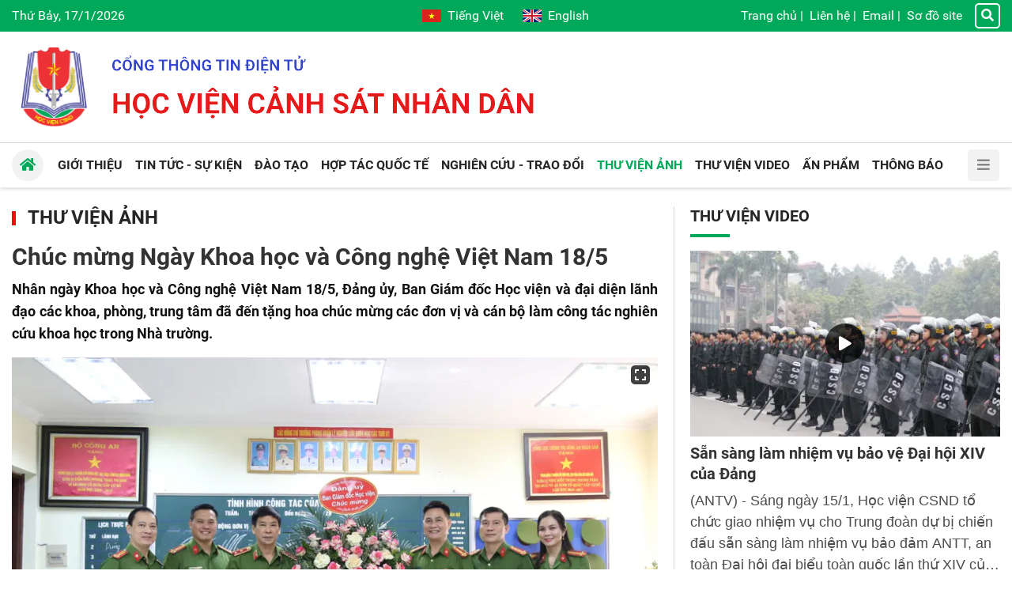

--- FILE ---
content_type: text/html; charset=utf-8
request_url: https://hvcsnd.edu.vn/photo/chuc-mung-ngay-khoa-hoc-va-cong-nghe-viet-nam-185-408
body_size: 20443
content:


<!DOCTYPE html>
<html lang="vi">
<head><title>
	Chúc mừng Ngày Khoa học và Công nghệ Việt Nam 18/5 | Học viện Cảnh sát nhân dân
</title><meta http-equiv="refresh" content="900" /><meta name="viewport" content="initial-scale=1, minimum-scale=1, width=device-width" /><link rel="apple-touch-icon" sizes="57x57" href="/apple-icon-57x57.png" /><link rel="apple-touch-icon" sizes="60x60" href="/apple-icon-60x60.png" /><link rel="apple-touch-icon" sizes="72x72" href="/apple-icon-72x72.png" /><link rel="apple-touch-icon" sizes="76x76" href="/apple-icon-76x76.png" /><link rel="apple-touch-icon" sizes="114x114" href="/apple-icon-114x114.png" /><link rel="apple-touch-icon" sizes="120x120" href="/apple-icon-120x120.png" /><link rel="apple-touch-icon" sizes="144x144" href="/apple-icon-144x144.png" /><link rel="apple-touch-icon" sizes="152x152" href="/apple-icon-152x152.png" /><link rel="apple-touch-icon" sizes="180x180" href="/apple-icon-180x180.png" /><link rel="icon" type="image/png" sizes="192x192" href="/android-icon-192x192.png" /><link rel="icon" type="image/png" sizes="32x32" href="/favicon-32x32.png" /><link rel="icon" type="image/png" sizes="96x96" href="/favicon-96x96.png" /><link rel="icon" type="image/png" sizes="16x16" href="/favicon-16x16.png" /><link rel="manifest" href="/manifest.json" /><meta name="msapplication-TileColor" content="#ffffff" /><meta name="msapplication-TileImage" content="/ms-icon-144x144.png" /><meta name="theme-color" content="#ffffff" />
    <script src="/assets/jquery/dist/jquery.min.js"></script>
<meta name="author" content="Copyright(c) 2024 Acomm(http://www.acomm.vn)" />
<meta name="owner" content="Học viện Cảnh sát nhân dân" />
<link href="/assets/bootstrap/dist/css/bootstrap.min.css" rel="stylesheet" type="text/css" />
<link href="/assets/fontawesome/dist/css/all.min.css" rel="stylesheet" type="text/css" rel="preload" />
<link href="/assets/google/dist/css/roboto.min.css" rel="stylesheet" type="text/css" rel="preload" />
<link href="/skins/default/css/all.min.css?v=2024.2.3" rel="stylesheet" type="text/css" />
<script src="/assets/bootstrap/dist/js/bootstrap.bundle.min.js" type="text/javascript"></script>
<script src="/assets/app/datepicker.min.js" type="text/javascript"></script>
<meta property="fb:app_id" content="1595029180546723" />
<meta property="og:type" content="article" />
<meta property="og:title" content="Chúc mừng Ngày Khoa học và Công nghệ Việt Nam 18/5" />
<meta property="og:description" itemprop="keywords" content="Nhân ngày Khoa học và Công nghệ Việt Nam 18/5, Đảng ủy, Ban Giám đốc Học viện và đại diện lãnh đạo các khoa, phòng, trung tâm đã đến tặng hoa chúc mừng các đơn vị và cán bộ làm công tác nghiên cứu khoa học trong Nhà trường." />
<meta property="og:url" itemprop="url" content="https://hvcsnd.edu.vn/photo/chuc-mung-ngay-khoa-hoc-va-cong-nghe-viet-nam-18-5-408" />
<link rel="canonical" href="https://hvcsnd.edu.vn/photo/chuc-mung-ngay-khoa-hoc-va-cong-nghe-viet-nam-18-5-408" />
<meta property="og:image" itemprop="thumbnailUrl" content="https://cdn.hvcsnd.edu.vn/uploads/2022/5/5/18/img_5836.jpg?w=1200&amp;h=630&amp;q=75&amp;f=6&amp;s=vrhjm6-xhx0" />
<meta property="og:image:width" content="1200" />
<meta property="og:image:height" content="630" />
<!-- Twitter Card -->
<meta name="twitter:card" content="summary" />
<meta name="twitter:site" content="@HVCSND" />
<meta property="twitter:title" content="Chúc mừng Ngày Khoa học và Công nghệ Việt Nam 18/5" />
<meta property="twitter:description" content="Nhân ngày Khoa học và Công nghệ Việt Nam 18/5, Đảng ủy, Ban Giám đốc Học viện và đại diện lãnh đạo các khoa, phòng, trung tâm đã đến tặng hoa chúc mừng các đơn vị và cán bộ làm công tác nghiên cứu khoa học trong Nhà trường." />
<meta property="twitter:image" content="https://cdn.hvcsnd.edu.vn/uploads/2022/5/5/18/img_5836.jpg?w=1200&amp;h=630&amp;q=75&amp;f=6&amp;s=vrhjm6-xhx0" />
<!-- End Twitter Card -->

<meta name="description" content="Nhân ngày Khoa học và Công nghệ Việt Nam 18/5, Đảng ủy, Ban Giám đốc Học viện và đại diện lãnh đạo các khoa, phòng, trung tâm đã đến tặng hoa chúc mừng các đơn vị và cán bộ làm công tác nghiên cứu khoa học trong Nhà trường." /><meta name="keywords" content="Nhân ngày Khoa học và Công nghệ Việt Nam 18/5, Đảng ủy, Ban Giám đốc Học viện và đại diện lãnh đạo các khoa, phòng, trung tâm đã đến tặng hoa chúc mừng các đơn vị và cán bộ làm công tác nghiên cứu khoa học trong Nhà trường." /></head>
<body>
    <form method="post" action="./chuc-mung-ngay-khoa-hoc-va-cong-nghe-viet-nam-185-408" onsubmit="javascript:return WebForm_OnSubmit();" id="aspnetForm">
<div class="aspNetHidden">
<input type="hidden" name="__RequestVerificationToken" id="__RequestVerificationToken" value="4wNf4v+7Mj0Gl8O+m//rEDEoox1D3au3IXj81hWIkt+ql/ZeTmBb7miQu6RR2lXbe/mOd3WwpVsSCK8saFuDCdAtqokS74hIKtzZYAwz6LDvQgoFTXly2qQdcAX3ijuAyCuuTtS9EpAoQ2LGAP0MEw==" />
<input type="hidden" name="__EVENTTARGET" id="__EVENTTARGET" value="" />
<input type="hidden" name="__EVENTARGUMENT" id="__EVENTARGUMENT" value="" />
<input type="hidden" name="__VIEWSTATE" id="__VIEWSTATE" value="PhRhI3vcQazCN7NtD90w8EKR7P+qgfrpw/T2V1D5UEqlZvzJ5j1wOYy2offFwR3Wws3aCDvp8XkGeIz7LTdnggGScSCeuVWVfTspQWkT1vo=" />
</div>

<script type="text/javascript">
//<![CDATA[
var theForm = document.forms['aspnetForm'];
if (!theForm) {
    theForm = document.aspnetForm;
}
function __doPostBack(eventTarget, eventArgument) {
    if (!theForm.onsubmit || (theForm.onsubmit() != false)) {
        theForm.__EVENTTARGET.value = eventTarget;
        theForm.__EVENTARGUMENT.value = eventArgument;
        theForm.submit();
    }
}
//]]>
</script>


<script src="/WebResource.axd?d=pynGkmcFUV13He1Qd6_TZM9SNYT6Qg9gq1yQWvJuDDHJQd0QidI7oDBK53vK4iph49D8dW-Uc7S-m-4sXjcafQ2&amp;t=638286317964787378" type="text/javascript"></script>


<script src="/ScriptResource.axd?d=nv7asgRUU0tRmHNR2D6t1Nz60_EJpw8OHdXcX4wj6yHiRBk1JQoDipcYTr8J_liH5jLv9ZsKxxoZn8SFzzRHIIbMJC5SV4Ns4pzI0GR20rm76KQfWPxxPoMOnm-RscsYNNxZ6doyqv96zyoSPbm8Qg2&amp;t=ffffffffe8f46b29" type="text/javascript"></script>
<script src="/ScriptResource.axd?d=NJmAwtEo3Ipnlaxl6CMhvmM6A84IpqAeUlarmYD8lGmbGDE5CpzmiYuowTAn9-gJcahq3hY-l7NKn5fSZUMd6glXPARmxaa96w90iMB2BBptHVVLqsokU0M-J7tgn8u9VWHpNjv-aLuDnFUwXPxnM29solKquPdQefF8mujDC2Y1&amp;t=13798092" type="text/javascript"></script>
<script src="/ScriptResource.axd?d=dwY9oWetJoJoVpgL6Zq8OCPJgXCug-gkuYJu6-ZRexoybAImaEZqOQoUlIPQMrYX7Pvh79wbXdnMJN89FMh7uxmzuszWF6xhs8xTeL_cNx1uBNOB7LQxanF7ctpXKxCw5MSiemVmo5EA2WMIAs0FtPbcraJI3tWmSjFX3ocTM001&amp;t=13798092" type="text/javascript"></script>
        <link rel="stylesheet" href="/Assets/fancybox/jquery.fancybox.css" type="text/css" media="screen" />
        <script type="text/javascript" src="/Assets/fancybox/jquery.fancybox.pack.js"></script>
    
<script type="text/javascript">
//<![CDATA[
function WebForm_OnSubmit() {
if (typeof(ValidatorOnSubmit) == "function" && ValidatorOnSubmit() == false) return false;
return true;
}
//]]>
</script>

<div class="aspNetHidden">

	<input type="hidden" name="__VIEWSTATEGENERATOR" id="__VIEWSTATEGENERATOR" value="CA0B0334" />
	<input type="hidden" name="__EVENTVALIDATION" id="__EVENTVALIDATION" value="5wK02WscILQD9qorQT+cluWtWZWFSFX4nDKC/X5u3wkOrN79aq0p3hk4EFZAvcx7q5L50pamJ3iPKO8vmr9tD7FBs57pEs3I+tlcuz0tvwLNzzPU05YXDoOUo1V6XnL+kEW8xwB5F8Z+aWX2xaoYhpDKFGSpdrPcYPFwpbUkXWqhhzYzHtcDEFlbayk0zITss9r9zMNAzXkWnLn2pXyD4LPLl6XlQwIsFyHhmMoYCCg=" />
</div>
        <script type="text/javascript">
//<![CDATA[
Sys.WebForms.PageRequestManager._initialize('scriptManager', 'aspnetForm', [], [], [], 90, '');
//]]>
</script>

    



<section class="header">

    <div class="topbar d-none d-lg-flex">
        <div class="container">
            <div class="row d-flex align-items-center">
                <div class="col-4">
                    <span class="now">
                        Thứ Bảy, 17/1/2026</span>
                </div>

                <div class="col-4 d-flex flex-column align-items-center">
                    <div class="language">
                        <a class="vi mr-4" href="http://hvcsnd.edu.vn" aria-label="Tiếng Việt"><i></i>Tiếng Việt</a>
                        <a class="en" href="http://ppa.edu.vn" target="_blank" aria-label="English"><i></i>English</a>
                    </div>
                </div>

                <div class="col-4 d-flex align-items-center justify-content-end">
                    <div class="topbar-nav">
                        <a href="/">Trang chủ</a><span>|</span>
<a href="/contact">Liên hệ</a><span>|</span>
<a href="https://mail.hvcsnd.edu.vn" target="_blank">Email</a><span>|</span>
<a href="/sitemap">Sơ đồ site</a>
                    </div>
                    <a href="/search" class="topbar-search"><i class="fa fa-search"></i></a>
                </div>
            </div>
        </div>
    </div>

    <div class="container">
        <div class="header-inner d-flex align-items-center">
            <div class="nav-btn d-block d-lg-none"><i class="fa fa-bars"></i></div>
            <div class="header-logo">
                <a href="/"></a>
            </div>
            <div class="header-text"></div>
        </div>
    </div>
</section>

<div class="header-nav position-sticky">

    <div class="container">

        <div class="navbar">
            <ul>
<li>
<a href="/qua-trinh-hinh-thanh-va-phat-trien-12906"><span class="down">Giới thiệu</span></a>
<ul>
<li>
<a href="/qua-trinh-hinh-thanh-va-phat-trien-12906"><span>Lịch sử phát triển</span></a></li>
<li>
<a href="/su-mang-tam-nhin-6933"><span>Sứ mạng, tầm nhìn</span></a></li>
<li>
<a href="/co-cau-to-chuc-6599"><span>Cơ cấu, tổ chức</span></a></li>
<li>
<a href="/co-so-vat-chat-6366"><span>Cơ sở vật chất</span></a></li>
<li>
<a href="/chuc-nang-nhiem-vu-6365"><span>Chức năng, nhiệm vụ</span></a></li>
</ul>
</li>
<li>
<a href="/tin-tuc-su-kien"><span class="down">Tin tức - Sự kiện</span></a>
<ul>
<li>
<a href="/tin-tuc-su-kien/tieu-diem"><span>Tiêu điểm</span></a></li>
<li>
<a href="/tin-tuc-su-kien/hoat-dong-cua-nganh"><span>Hoạt động của Ngành</span></a></li>
<li>
<a href="/tin-tuc-su-kien/hoat-dong-cua-hoc-vien"><span>Hoạt động của Học viện</span></a></li>
</ul>
</li>
<li>
<a href="/vai-net-ve-cong-tac-giao-duc-dai-hoc-he-chinh-quy-tai-hoc-vien-csnd-7066"><span class="down">Đào tạo</span></a>
<ul>
<li>
<a href="/vai-net-ve-cong-tac-giao-duc-dai-hoc-he-chinh-quy-tai-hoc-vien-csnd-7066"><span>Đại học chính quy</span></a></li>
<li>
<a href="/dao-tao/dao-tao-sau-dai-hoc"><span>Đào tạo sau đại học</span></a></li>
<li>
<a href="/gioi-thieu-dao-tao-he-lien-thong-7067"><span>Đại học liên thông</span></a></li>
<li>
<a href="/dao-tao/dai-hoc-van-bang-2"><span>Đại học văn bằng 2</span></a></li>
<li>
<a href="/giao-duc-dai-hoc-he-vlvh-tai-hoc-vien-csnd-7068"><span>Đại học vừa làm vừa học</span></a></li>
<li>
<a href="/gioi-thieu-ve-trung-tam-boi-duong-chuc-danh-va-giao-vien-7070"><span>Bồi dưỡng CD&GV</span></a></li>
</ul>
</li>
<li>
<a href="/hop-tac-quoc-te"><span class="down">Hợp tác quốc tế</span></a>
<ul>
<li>
<a href="/phong-hop-tac-quoc-te-7073"><span>Giới thiệu</span></a></li>
<li>
<a href="/hop-tac-quoc-te/doi-tac"><span>Đối tác</span></a></li>
<li>
<a href="/hop-tac-quoc-te/chuong-trinh-du-an"><span>Chương trình, dự án</span></a></li>
<li>
<a href="/hop-tac-quoc-te/giang-vien-sinh-vien-nuoc-ngoai"><span>Giảng viên, sinh viên nước ngoài</span></a></li>
<li>
<a href="/hop-tac-quoc-te/tin-hoat-dong"><span>Tin hoạt động</span></a></li>
<li>
<a href="/home/hop-tac-quoc-te/hoc-bong"><span>Học bổng</span></a></li>
</ul>
</li>
<li>
<a href="/nghien-cuu-trao-doi"><span class="down">Nghiên cứu - Trao đổi</span></a>
<ul>
<li>
<a href="/nghien-cuu-trao-doi/nhin-ra-the-gioi"><span>Nhìn ra thế giới</span></a></li>
<li>
<a href="/nghien-cuu-trao-doi/giao-duc-dao-tao"><span>Giáo dục - Đào tạo</span></a></li>
<li>
<a href="/nghien-cuu-trao-doi/dai-hoc-40"><span>Đại học 4.0</span></a></li>
</ul>
</li>
<li class="active">
<a href="/photo"><span>Thư viện Ảnh</span></a>
</li>
<li>
<a href="/video"><span>Thư viện Video</span></a>
</li>
<li>
<a href="/an-pham"><span>Ấn phẩm</span></a>
</li>
<li>
<a href="/thong-bao"><span class="down">Thông báo</span></a>
<ul>
<li>
<a href="/thong-bao/thong-bao-chung"><span>Thông báo chung</span></a></li>
<li>
<a href="/thong-bao/diem-moi-cua-luan-an"><span>Điểm mới của Luận án</span></a></li>
<li>
<a href="/thong-bao/ke-hoach-bao-ve"><span>Kế hoạch bảo vệ</span></a></li>
</ul>
</li>
</ul>


            <a href="/" class="nav-home"><i class="fa fa-home"></i></a>
            <div class="nav-btn d-none d-xl-block"><i class="fa fa-bars"></i></div>
            <div class="nav-more d-block d-xl-none"></div>
        </div>

    </div>

</div>

<section class="aside">
    <div class="d-flex h-100 flex-column">
        <div class="topbar px-2">
            <div class="language w-100">
                <a class="vi" href="http://hvcsnd.edu.vn" aria-label="Tiếng Việt"><i></i>Tiếng Việt</a>
                <a class="en ml-auto" href="http://ppa.edu.vn" target="_blank" aria-label="English"><i></i>English</a>
            </div>
        </div>
        <div class="mx-2 mb-2">
            <div class="aside-header">
                <div class="aside-btn-close mr-2" title="Close">
                    <svg xmlns="http://www.w3.org/2000/svg" fill="currentColor" width="16" height="16"
                        viewBox="0 0 16 16">
                        <path
                            d="M2.146 2.854a.5.5 0 1 1 .708-.708L8 7.293l5.146-5.147a.5.5 0 0 1 .708.708L8.707 8l5.147 5.146a.5.5 0 0 1-.708.708L8 8.707l-5.146 5.147a.5.5 0 0 1-.708-.708L7.293 8 2.146 2.854Z" />
                    </svg>
                </div>
                <div class="aside-logo mr-2"><a href="/"></a></div>
                <div class="aside-text"></div>
            </div>
            <div class="input-group">
                <input id="km" type="search" class="form-control rounded-0" placeholder="Từ khóa" />
                <a id="bm" class="btn btn-primary rounded-0"><i class="fa fa-search text-white"></i></a>
            </div>
        </div>

        <div class="sidebar flex-grow-1 user-select-none px-2">
            <ul class="nav flex-column">
<li class="nav-item">
<a class="nav-link" href="/"><span class="d-inline-block flex-fill">Trang chủ</span></a>
</li>
<li class="nav-item">
<a class="nav-link" href="/qua-trinh-hinh-thanh-va-phat-trien-12906"><span class="d-inline-block flex-fill">Giới thiệu</span><span class="drop-icon ms-2"><i class="fa fa-chevron-right"></i><i class="fa fa-chevron-up"></i></span>
</a>
<ul class="nav flex-column">
<li class="nav-item">
<a class="nav-link" href="/qua-trinh-hinh-thanh-va-phat-trien-12906"><span>Lịch sử phát triển</span></a></li>
<li class="nav-item">
<a class="nav-link" href="/su-mang-tam-nhin-6933"><span>Sứ mạng, tầm nhìn</span></a></li>
<li class="nav-item">
<a class="nav-link" href="/co-cau-to-chuc-6599"><span>Cơ cấu, tổ chức</span></a></li>
<li class="nav-item">
<a class="nav-link" href="/co-so-vat-chat-6366"><span>Cơ sở vật chất</span></a></li>
<li class="nav-item">
<a class="nav-link" href="/chuc-nang-nhiem-vu-6365"><span>Chức năng, nhiệm vụ</span></a></li>
</ul>
</li>
<li class="nav-item">
<a class="nav-link" href="/tin-tuc-su-kien"><span class="d-inline-block flex-fill">Tin tức - Sự kiện</span><span class="drop-icon ms-2"><i class="fa fa-chevron-right"></i><i class="fa fa-chevron-up"></i></span>
</a>
<ul class="nav flex-column">
<li class="nav-item">
<a class="nav-link" href="/tin-tuc-su-kien/tieu-diem"><span>Tiêu điểm</span></a></li>
<li class="nav-item">
<a class="nav-link" href="/tin-tuc-su-kien/hoat-dong-cua-nganh"><span>Hoạt động của Ngành</span></a></li>
<li class="nav-item">
<a class="nav-link" href="/tin-tuc-su-kien/hoat-dong-cua-hoc-vien"><span>Hoạt động của Học viện</span></a></li>
</ul>
</li>
<li class="nav-item">
<a class="nav-link" href="/vai-net-ve-cong-tac-giao-duc-dai-hoc-he-chinh-quy-tai-hoc-vien-csnd-7066"><span class="d-inline-block flex-fill">Đào tạo</span><span class="drop-icon ms-2"><i class="fa fa-chevron-right"></i><i class="fa fa-chevron-up"></i></span>
</a>
<ul class="nav flex-column">
<li class="nav-item">
<a class="nav-link" href="/vai-net-ve-cong-tac-giao-duc-dai-hoc-he-chinh-quy-tai-hoc-vien-csnd-7066"><span>Đại học chính quy</span></a></li>
<li class="nav-item">
<a class="nav-link" href="/dao-tao/dao-tao-sau-dai-hoc"><span>Đào tạo sau đại học</span></a></li>
<li class="nav-item">
<a class="nav-link" href="/gioi-thieu-dao-tao-he-lien-thong-7067"><span>Đại học liên thông</span></a></li>
<li class="nav-item">
<a class="nav-link" href="/dao-tao/dai-hoc-van-bang-2"><span>Đại học văn bằng 2</span></a></li>
<li class="nav-item">
<a class="nav-link" href="/giao-duc-dai-hoc-he-vlvh-tai-hoc-vien-csnd-7068"><span>Đại học vừa làm vừa học</span></a></li>
<li class="nav-item">
<a class="nav-link" href="/gioi-thieu-ve-trung-tam-boi-duong-chuc-danh-va-giao-vien-7070"><span>Bồi dưỡng CD&GV</span></a></li>
</ul>
</li>
<li class="nav-item">
<a class="nav-link" href="/hop-tac-quoc-te"><span class="d-inline-block flex-fill">Hợp tác quốc tế</span><span class="drop-icon ms-2"><i class="fa fa-chevron-right"></i><i class="fa fa-chevron-up"></i></span>
</a>
<ul class="nav flex-column">
<li class="nav-item">
<a class="nav-link" href="/phong-hop-tac-quoc-te-7073"><span>Giới thiệu</span></a></li>
<li class="nav-item">
<a class="nav-link" href="/hop-tac-quoc-te/doi-tac"><span>Đối tác</span></a></li>
<li class="nav-item">
<a class="nav-link" href="/hop-tac-quoc-te/chuong-trinh-du-an"><span>Chương trình, dự án</span></a></li>
<li class="nav-item">
<a class="nav-link" href="/hop-tac-quoc-te/giang-vien-sinh-vien-nuoc-ngoai"><span>Giảng viên, sinh viên nước ngoài</span></a></li>
<li class="nav-item">
<a class="nav-link" href="/hop-tac-quoc-te/tin-hoat-dong"><span>Tin hoạt động</span></a></li>
<li class="nav-item">
<a class="nav-link" href="/home/hop-tac-quoc-te/hoc-bong"><span>Học bổng</span></a></li>
</ul>
</li>
<li class="nav-item">
<a class="nav-link" href="/nghien-cuu-trao-doi"><span class="d-inline-block flex-fill">Nghiên cứu - Trao đổi</span><span class="drop-icon ms-2"><i class="fa fa-chevron-right"></i><i class="fa fa-chevron-up"></i></span>
</a>
<ul class="nav flex-column">
<li class="nav-item">
<a class="nav-link" href="/nghien-cuu-trao-doi/nhin-ra-the-gioi"><span>Nhìn ra thế giới</span></a></li>
<li class="nav-item">
<a class="nav-link" href="/nghien-cuu-trao-doi/giao-duc-dao-tao"><span>Giáo dục - Đào tạo</span></a></li>
<li class="nav-item">
<a class="nav-link" href="/nghien-cuu-trao-doi/dai-hoc-40"><span>Đại học 4.0</span></a></li>
</ul>
</li>
<li class="nav-item">
<a class="nav-link active" href="/photo"><span class="d-inline-block flex-fill">Thư viện Ảnh</span></a>
</li>
<li class="nav-item">
<a class="nav-link" href="/video"><span class="d-inline-block flex-fill">Thư viện Video</span></a>
</li>
<li class="nav-item">
<a class="nav-link" href="/an-pham"><span class="d-inline-block flex-fill">Ấn phẩm</span></a>
</li>
<li class="nav-item">
<a class="nav-link" href="/thong-bao"><span class="d-inline-block flex-fill">Thông báo</span><span class="drop-icon ms-2"><i class="fa fa-chevron-right"></i><i class="fa fa-chevron-up"></i></span>
</a>
<ul class="nav flex-column">
<li class="nav-item">
<a class="nav-link" href="/thong-bao/thong-bao-chung"><span>Thông báo chung</span></a></li>
<li class="nav-item">
<a class="nav-link" href="/thong-bao/diem-moi-cua-luan-an"><span>Điểm mới của Luận án</span></a></li>
<li class="nav-item">
<a class="nav-link" href="/thong-bao/ke-hoach-bao-ve"><span>Kế hoạch bảo vệ</span></a></li>
</ul>
</li>
<li class="nav-item">
<a class="nav-link" href="/contact"><span class="d-inline-block flex-fill">Liên hệ</span></a>
</li>
<li class="nav-item">
<a class="nav-link" href="https://mail.hvcsnd.edu.vn" target="_blank"><span class="d-inline-block flex-fill">Email</span></a>
</li>
<li class="nav-item">
<a class="nav-link" href="/sitemap"><span class="d-inline-block flex-fill">Sơ đồ site</span></a>
</li>
</ul>

        </div>
    </div>
</section>

<script type="text/javascript">
    $.fn.textInput = function (defvalue) {

        return this.each(function () {
            var target = $(this);
            if (target.val() == '') target.val(defvalue);

            target.unbind('focus').focus(function (e) {
                if (target.val() == defvalue) target.val('');
            });
            target.unbind('blur').blur(function (e) {
                if (target.val() == '') target.val(defvalue);
            });
        });
    }
</script>

<script type="text/javascript">
    function doSearch() {
        var url = '/home/search';
        var keyword = $('#k');
        if (keyword.val() != '' && keyword.val() != 'Từ khóa') {
            window.location = url + "?k=" + keyword.val();
        }
        else {
            window.location = url;
        }
    }

    function doMobiSearch() {
        var url = '/home/search';
        var keyword = $('#km');
        if (keyword.val() != '' && keyword.val() != 'Từ khóa') {
            window.location = url + "?k=" + keyword.val();
        }
        else {
            window.location = url;
        }
    }

    $('#k').keypress(function (e) {
        if (e.keyCode == 13) {
            doSearch();

            e.preventDefault();
        }
    });

    $('#km').keypress(function (e) {
        if (e.keyCode == 13) {
            doMobiSearch();

            e.preventDefault();
        }
    });


    $('#k').textInput('Từ khóa');
    $('#km').textInput('Từ khóa');

    $('#b').click(function (e) {
        doSearch();
    });

    $('#bm').click(function (e) {
        doMobiSearch();
    });

    $(document).ready(function () {
        var aside = document.querySelector(".aside");
        var asideButtons = document.querySelectorAll(".aside-btn-close");
        var navButtons = document.querySelectorAll(".nav-btn");
        if (asideButtons) {
            asideButtons.forEach(function (btn) {
                btn.addEventListener("click", function (e) {
                    aside.classList.toggle("active");
                });
            });
        }

        if (navButtons) {
            navButtons.forEach(function (btn) {
                btn.addEventListener("click", function (e) {
                    aside.classList.toggle("active");
                });
            });
        }

        var sidebar = document.querySelector('.sidebar');
        var dropButtons = sidebar.querySelectorAll('.drop-icon');
        dropButtons.forEach(function (btn) {
            btn.addEventListener('click', function (e) {
                var navLink = btn.parentElement;
                var navItem = navLink.parentElement;
                navItem.classList.toggle('expanded');

                e.preventDefault();
                return false;
            });
        });
    });
</script>


<section class="main py-3 py-lg-4">
    <div class="container">
        <div class="row d-flex">
            <div class="col-12 col-lg-8 padding-right-lg border-right-lg">
                

<h1 class="titlebar clearfix">
    <a href="/photo">Thư viện Ảnh</a>
</h1>

<div class="story-detail">
    <h1 class="story-headline mb-2">
        <span>
            Chúc mừng Ngày Khoa học và Công nghệ Việt Nam 18/5</span>
    </h1>
    <p class="story-teaser">
        Nhân ngày Khoa học và Công nghệ Việt Nam 18/5, Đảng ủy, Ban Giám đốc Học viện và đại diện lãnh đạo các khoa, phòng, trung tâm đã đến tặng hoa chúc mừng các đơn vị và cán bộ làm công tác nghiên cứu khoa học trong Nhà trường.
    </p>

    <div id="galleryPhotoList" class="story-body">
        
                <figure class="block-image">
                    <a class="avatar" href="https://cdn.hvcsnd.edu.vn/uploads/2022/5/5/18/img_5836.jpg?q=75&amp;f=6&amp;s=b4hov4wesiy" rel="gallery408" title="Ban Giám đốc Học viện và các đơn vị chức năng chúc mừng Phòng Quản lý Nghiên cứu khoa học">
<img alt="Ban Giám đốc Học viện và các đơn vị chức năng chúc mừng Phòng Quản lý Nghiên cứu khoa học" data-src="https://cdn.hvcsnd.edu.vn/uploads/2022/5/5/18/img_5836.jpg?q=75&amp;f=6&amp;s=b4hov4wesiy" decoding="async" loading="lazy" src="https://cdn.hvcsnd.edu.vn/uploads/2022/5/5/18/img_5836.jpg?w=680&amp;q=75&amp;f=6&amp;s=1_zt_5blsy8" srcset="https://cdn.hvcsnd.edu.vn/uploads/2022/5/5/18/img_5836.jpg?w=680&amp;r=1.5&amp;q=75&amp;f=6&amp;s=vzur8tsy7bs, https://cdn.hvcsnd.edu.vn/uploads/2022/5/5/18/img_5836.jpg?w=680&amp;r=2&amp;q=75&amp;f=6&amp;s=pj6odqecuoe"/>
</a>
                    <figcaption>
                        <p class="photo-desc">
                            Ban Giám đốc Học viện và các đơn vị chức năng chúc mừng Phòng Quản lý Nghiên cứu khoa học
                        </p>
                    </figcaption>
                </figure>
            
                <div class="hline my-3"></div>
            
                <figure class="block-image">
                    <a class="avatar" href="https://cdn.hvcsnd.edu.vn/uploads/2022/5/5/18/img_5823.jpg?q=75&amp;f=6&amp;s=s4m4z7izmiq" rel="gallery408" title="Ban Giám đốc Học viện và các đơn vị chức năng chúc mừng Viện Khoa học Cảnh sát">
<img alt="Ban Giám đốc Học viện và các đơn vị chức năng chúc mừng Viện Khoa học Cảnh sát" data-src="https://cdn.hvcsnd.edu.vn/uploads/2022/5/5/18/img_5823.jpg?q=75&amp;f=6&amp;s=s4m4z7izmiq" decoding="async" loading="lazy" src="https://cdn.hvcsnd.edu.vn/uploads/2022/5/5/18/img_5823.jpg?w=680&amp;q=75&amp;f=6&amp;s=dc59rg1yufe" srcset="https://cdn.hvcsnd.edu.vn/uploads/2022/5/5/18/img_5823.jpg?w=680&amp;r=1.5&amp;q=75&amp;f=6&amp;s=snlz_05lzd0, https://cdn.hvcsnd.edu.vn/uploads/2022/5/5/18/img_5823.jpg?w=680&amp;r=2&amp;q=75&amp;f=6&amp;s=v0g5cyphe54"/>
</a>
                    <figcaption>
                        <p class="photo-desc">
                            Ban Giám đốc Học viện và các đơn vị chức năng chúc mừng Viện Khoa học Cảnh sát
                        </p>
                    </figcaption>
                </figure>
            
                <div class="hline my-3"></div>
            
                <figure class="block-image">
                    <a class="avatar" href="https://cdn.hvcsnd.edu.vn/uploads/2022/5/5/18/img_5831-800x533.jpg?q=75&amp;f=6&amp;s=t9aj5kop3fs" rel="gallery408" title="Ban Giám đốc Học viện và các đơn vị chức năng chúc mừng Viện Khoa học Cảnh sát">
<img alt="Ban Giám đốc Học viện và các đơn vị chức năng chúc mừng Viện Khoa học Cảnh sát" data-src="https://cdn.hvcsnd.edu.vn/uploads/2022/5/5/18/img_5831-800x533.jpg?q=75&amp;f=6&amp;s=t9aj5kop3fs" decoding="async" loading="lazy" src="https://cdn.hvcsnd.edu.vn/uploads/2022/5/5/18/img_5831-800x533.jpg?w=680&amp;q=75&amp;f=6&amp;s=kmlhzuoy4a0" srcset="https://cdn.hvcsnd.edu.vn/uploads/2022/5/5/18/img_5831-800x533.jpg?w=680&amp;r=1.5&amp;q=75&amp;f=6&amp;s=nwd6defnhua, https://cdn.hvcsnd.edu.vn/uploads/2022/5/5/18/img_5831-800x533.jpg?w=680&amp;r=2&amp;q=75&amp;f=6&amp;s=bdlwmjjagmo"/>
</a>
                    <figcaption>
                        <p class="photo-desc">
                            Ban Giám đốc Học viện và các đơn vị chức năng chúc mừng Viện Khoa học Cảnh sát
                        </p>
                    </figcaption>
                </figure>
            
    </div>

    <div class="story-likes d-flex flex-column align-items-center">
        <div class="fb-like" data-href="https://hvcsnd.edu.vn/photo/chuc-mung-ngay-khoa-hoc-va-cong-nghe-viet-nam-18-5-408" data-send="false" data-layout="button_count" data-show-faces="false"></div>
    </div>

</div>

<div class="hsep"></div>
<div class="hbar"></div>
<div class="hsep"></div>

<div id="PM96_pnlOther">
	

    <h1 class="titlebar">
        <span>Thư viện ảnh khác</span>
    </h1>

    <div class="row display-flex row-cols-1 row-cols-md-2">
        
                <div class="col mb-3">
                    <div class="mb-2">
                        <a class="avatar" href="/photo/chuc-mung-ngay-truyen-thong-luc-luong-tai-chinh-cong-an-nhan-dan-407" title="Chúc mừng Ngày truyền thống lực lượng Tài chính Công an nhân dân">
<img alt="Chúc mừng Ngày truyền thống lực lượng Tài chính Công an nhân dân" decoding="async" loading="lazy" src="https://cdn.hvcsnd.edu.vn/uploads/2022/4/5/15/15.04 tai_chinh (1).jpg?w=400&amp;h=240&amp;q=75&amp;f=6&amp;s=edi2bdq-qpc"/>
</a>
                    </div>
                    <h2 class="headline line-clamp-3">
                        <a href="/photo/chuc-mung-ngay-truyen-thong-luc-luong-tai-chinh-cong-an-nhan-dan-407" title="Chúc mừng Ngày truyền thống lực lượng Tài chính Công an nhân dân">Ch&#250;c mừng Ng&#224;y truyền thống lực lượng T&#224;i ch&#237;nh C&#244;ng an nh&#226;n d&#226;n</a>
                    </h2>
                </div>
            
                <div class="col mb-3">
                    <div class="mb-2">
                        <a class="avatar" href="/photo/thanh-nien-cong-an-nhan-dan-khoe-de-xay-dung-va-bao-ve-to-quoc-406" title="Thanh niên Công an nhân dân - Khỏe để xây dựng và bảo vệ Tổ quốc">
<img alt="Thanh niên Công an nhân dân - Khỏe để xây dựng và bảo vệ Tổ quốc" decoding="async" loading="lazy" src="https://cdn.hvcsnd.edu.vn/uploads/2022/3/5/25/25.03 album_hoi_thao_dtn (2).jpg?w=400&amp;h=240&amp;q=75&amp;f=6&amp;s=newjpny1loc"/>
</a>
                    </div>
                    <h2 class="headline line-clamp-3">
                        <a href="/photo/thanh-nien-cong-an-nhan-dan-khoe-de-xay-dung-va-bao-ve-to-quoc-406" title="Thanh niên Công an nhân dân - Khỏe để xây dựng và bảo vệ Tổ quốc">Thanh ni&#234;n C&#244;ng an nh&#226;n d&#226;n - Khỏe để x&#226;y dựng v&#224; bảo vệ Tổ quốc</a>
                    </h2>
                </div>
            
                <div class="col mb-3">
                    <div class="mb-2">
                        <a class="avatar" href="/photo/khai-mac-hoi-nghi-van-hoa-toan-quoc-405" title="Khai mạc Hội nghị Văn hóa toàn quốc">
<img alt="Khai mạc Hội nghị Văn hóa toàn quốc" decoding="async" loading="lazy" src="https://cdn.hvcsnd.edu.vn/uploads/2021/12/17/16/55-1637721852668.jpg?w=400&amp;h=240&amp;q=75&amp;f=6&amp;s=irzlow-grn4"/>
</a>
                    </div>
                    <h2 class="headline line-clamp-3">
                        <a href="/photo/khai-mac-hoi-nghi-van-hoa-toan-quoc-405" title="Khai mạc Hội nghị Văn hóa toàn quốc">Khai mạc Hội nghị Văn h&#243;a to&#224;n quốc</a>
                    </h2>
                </div>
            
                <div class="col mb-3">
                    <div class="mb-2">
                        <a class="avatar" href="/photo/hoc-vien-csnd-khai-giang-nam-hoc-2021-2022-va-mit-tinh-ky-niem-ngay-nha-giao-viet-nam-20-11-404" title="Học viện CSND khai giảng năm học 2021 - 2022 và mít tinh kỷ niệm ngày Nhà giáo Việt Nam 20/11">
<img alt="Học viện CSND khai giảng năm học 2021 - 2022 và mít tinh kỷ niệm ngày Nhà giáo Việt Nam 20/11" decoding="async" loading="lazy" src="https://cdn.hvcsnd.edu.vn/uploads/2021/11/17/18/181121_khaigiang_8.jpg?w=400&amp;h=240&amp;q=75&amp;f=6&amp;s=cvktdvdwgw0"/>
</a>
                    </div>
                    <h2 class="headline line-clamp-3">
                        <a href="/photo/hoc-vien-csnd-khai-giang-nam-hoc-2021-2022-va-mit-tinh-ky-niem-ngay-nha-giao-viet-nam-20-11-404" title="Học viện CSND khai giảng năm học 2021 - 2022 và mít tinh kỷ niệm ngày Nhà giáo Việt Nam 20/11">Học viện CSND khai giảng năm học 2021 - 2022 v&#224; m&#237;t tinh kỷ niệm ng&#224;y Nh&#224; gi&#225;o Việt Nam 20/11</a>
                    </h2>
                </div>
            
                <div class="col mb-3">
                    <div class="mb-2">
                        <a class="avatar" href="/photo/hoc-vien-csnd-to-chuc-nhap-hoc-cho-tan-sinh-vien-he-dao-tao-chinh-quy-khoa-d47-402" title="Học viện CSND tổ chức nhập học cho tân sinh viên hệ đào tạo chính quy Khóa D47">
<img alt="Học viện CSND tổ chức nhập học cho tân sinh viên hệ đào tạo chính quy Khóa D47" decoding="async" loading="lazy" src="https://cdn.hvcsnd.edu.vn/uploads/2021/11/5/9/5.jpg?w=400&amp;h=240&amp;q=75&amp;f=6&amp;s=sso5gzznv2m"/>
</a>
                    </div>
                    <h2 class="headline line-clamp-3">
                        <a href="/photo/hoc-vien-csnd-to-chuc-nhap-hoc-cho-tan-sinh-vien-he-dao-tao-chinh-quy-khoa-d47-402" title="Học viện CSND tổ chức nhập học cho tân sinh viên hệ đào tạo chính quy Khóa D47">Học viện CSND tổ chức nhập học cho t&#226;n sinh vi&#234;n hệ đ&#224;o tạo ch&#237;nh quy Kh&#243;a D47</a>
                    </h2>
                </div>
            
                <div class="col mb-3">
                    <div class="mb-2">
                        <a class="avatar" href="/photo/ngay-hoi-bau-cu-tai-hoc-vien-csnd-401" title="Ngày hội bầu cử tại Học viện CSND">
<img alt="Ngày hội bầu cử tại Học viện CSND" decoding="async" loading="lazy" src="https://cdn.hvcsnd.edu.vn/uploads/2021/5/5/24/img_0219.jpg?w=400&amp;h=240&amp;q=75&amp;f=6&amp;s=oeswnioqavy"/>
</a>
                    </div>
                    <h2 class="headline line-clamp-3">
                        <a href="/photo/ngay-hoi-bau-cu-tai-hoc-vien-csnd-401" title="Ngày hội bầu cử tại Học viện CSND">Ng&#224;y hội bầu cử tại Học viện CSND</a>
                    </h2>
                </div>
            
                <div class="col mb-3">
                    <div class="mb-2">
                        <a class="avatar" href="/photo/hoc-vien-csnd-chuc-mung-ngay-thay-thuoc-viet-nam-27-02-399" title="Học viện CSND chúc mừng ngày Thầy thuốc Việt Nam 27/02">
<img alt="Học viện CSND chúc mừng ngày Thầy thuốc Việt Nam 27/02" decoding="async" loading="lazy" src="https://cdn.hvcsnd.edu.vn/uploads/2021/2/9/26/img_9154.jpg?w=400&amp;h=240&amp;q=75&amp;f=6&amp;s=oipubxrscac"/>
</a>
                    </div>
                    <h2 class="headline line-clamp-3">
                        <a href="/photo/hoc-vien-csnd-chuc-mung-ngay-thay-thuoc-viet-nam-27-02-399" title="Học viện CSND chúc mừng ngày Thầy thuốc Việt Nam 27/02">Học viện CSND ch&#250;c mừng ng&#224;y Thầy thuốc Việt Nam 27/02</a>
                    </h2>
                </div>
            
                <div class="col mb-3">
                    <div class="mb-2">
                        <a class="avatar" href="/photo/nhac-hoi-uoc-mo-mau-xanh-chao-tan-sinh-vien-d46-398" title="Nhạc hội &quot;Ước mơ màu xanh&quot; chào tân sinh viên D46">
<img alt="Nhạc hội &quot;Ước mơ màu xanh&quot; chào tân sinh viên D46" decoding="async" loading="lazy" src="https://cdn.hvcsnd.edu.vn/uploads/2020/11/15/27/126869167_192518425738975_1553102014490763407_o.jpg?w=400&amp;h=240&amp;q=75&amp;f=6&amp;s=_vhzplsz-mm"/>
</a>
                    </div>
                    <h2 class="headline line-clamp-3">
                        <a href="/photo/nhac-hoi-uoc-mo-mau-xanh-chao-tan-sinh-vien-d46-398" title="Nhạc hội &quot;Ước mơ màu xanh&quot; chào tân sinh viên D46">Nhạc hội &quot;Ước mơ m&#224;u xanh&quot; ch&#224;o t&#226;n sinh vi&#234;n D46</a>
                    </h2>
                </div>
            
                <div class="col mb-3">
                    <div class="mb-2">
                        <a class="avatar" href="/photo/hoc-vien-csnd-khai-giang-nam-hoc-2020-2021-va-don-nhan-huan-chuong-bao-ve-to-quoc-hang-nhat-388" title="Học viện CSND khai giảng năm học 2020 - 2021 và đón nhận Huân chương Bảo vệ Tổ quốc hạng Nhất">
<img alt="Học viện CSND khai giảng năm học 2020 - 2021 và đón nhận Huân chương Bảo vệ Tổ quốc hạng Nhất" decoding="async" loading="lazy" src="https://cdn.hvcsnd.edu.vn/uploads/2020/11/9/20/19-11-album-khai-giang(11).jpg?w=400&amp;h=240&amp;q=75&amp;f=6&amp;s=rzelivyybgs"/>
</a>
                    </div>
                    <h2 class="headline line-clamp-3">
                        <a href="/photo/hoc-vien-csnd-khai-giang-nam-hoc-2020-2021-va-don-nhan-huan-chuong-bao-ve-to-quoc-hang-nhat-388" title="Học viện CSND khai giảng năm học 2020 - 2021 và đón nhận Huân chương Bảo vệ Tổ quốc hạng Nhất">Học viện CSND khai giảng năm học 2020 - 2021 v&#224; đ&#243;n nhận Hu&#226;n chương Bảo vệ Tổ quốc hạng Nhất</a>
                    </h2>
                </div>
            
                <div class="col mb-3">
                    <div class="mb-2">
                        <a class="avatar" href="/photo/cac-don-vi-ca-nhan-chuc-mung-hoc-vien-csnd-nhan-ngay-nha-giao-viet-nam-20-11-387" title="Các đơn vị, cá nhân chúc mừng Học viện CSND nhân ngày Nhà giáo Việt Nam 20-11">
<img alt="Các đơn vị, cá nhân chúc mừng Học viện CSND nhân ngày Nhà giáo Việt Nam 20-11" decoding="async" loading="lazy" src="https://cdn.hvcsnd.edu.vn/uploads/2020/11/5/14/img_9792.jpg?w=400&amp;h=240&amp;q=75&amp;f=6&amp;s=w7l7_jqbqhy"/>
</a>
                    </div>
                    <h2 class="headline line-clamp-3">
                        <a href="/photo/cac-don-vi-ca-nhan-chuc-mung-hoc-vien-csnd-nhan-ngay-nha-giao-viet-nam-20-11-387" title="Các đơn vị, cá nhân chúc mừng Học viện CSND nhân ngày Nhà giáo Việt Nam 20-11">C&#225;c đơn vị, c&#225; nh&#226;n ch&#250;c mừng Học viện CSND nh&#226;n ng&#224;y Nh&#224; gi&#225;o Việt Nam 20-11</a>
                    </h2>
                </div>
            
    </div>

    <div class="hsep"></div>

</div>




<script type="text/javascript">
    $(document).ready(function () {

        var images = $('img', '.story-body');

        images.each(function () {
            var img = $(this);
            img.removeAttr("class").removeAttr("style");

            var imgSrc = img.attr('data-src') || img.attr('src');

            var parent = img.parent();
            var a;
            if (parent.is('a')) a = parent.removeAttr("style");
            else a = $('a.photo-item', parent);

            if (a.length === 0) {
                a = $('<a class="photo-item" href="' + imgSrc + '" rel="storyPhoto408"/>');
                img.replaceWith(a);

                img.appendTo(a);
            }
            else {
                a.removeAttr("class").addClass("photo-item");
                if (!a.attr('href') || a.attr('href') === '') a.attr('href', imgSrc);
                a.attr('rel', 'storyPhoto408');
            }
            var i = $('i', a);
            if (i.length === 0) i = $('<i class=\"fa fa-expand\"></i>').appendTo(a);

            if (img.attr('alt') && img.attr('alt') !== '' && img.attr('alt').length > 0) {
                if (!a.attr('title') || a.attr('title') === '') a.attr('title', img.attr('alt'));
            }
        });

        $("a", "#galleryPhotoList").fancybox({
            'transitionIn': 'elastic',
            'transitionOut': 'elastic',
            'speedIn': 600,
            'speedOut': 200,
            'overlayShow': false,
            helpers: {
                title: {
                    type: 'inside'
                }
            }
        });

    });
</script>

            </div>
            <div class="col-12 col-lg-4 padding-left-lg">
                

<h1 class="zone-title">
    <a href="/video">Thư viện Video</a>
</h1>

<div class="mb-3 mb-lg-0">
    <a class="avatar avatar-play mb-2" href="/video/san-sang-lam-nhiem-vu-bao-ve-dai-hoi-xiv-cua-dang-1154" title="Sẵn sàng làm nhiệm vụ bảo vệ Đại hội XIV của Đảng">
<img alt="Sẵn sàng làm nhiệm vụ bảo vệ Đại hội XIV của Đảng" decoding="async" loading="lazy" src="https://cdn.hvcsnd.edu.vn/uploads/2026/01/16/9/15-01-ra-quan-e024-1768533243.jpg?w=400&amp;h=240&amp;q=75&amp;f=6&amp;s=3wjgpiihuq4"/><em class="s-icon">
<i class="fa fa-play"></i>
</em>
</a>
    <h2 class="headline fs-2 mb-2 line-clamp-3">
        <a href="/video/san-sang-lam-nhiem-vu-bao-ve-dai-hoi-xiv-cua-dang-1154" title="Sẵn sàng làm nhiệm vụ bảo vệ Đại hội XIV của Đảng">Sẵn s&#224;ng l&#224;m nhiệm vụ bảo vệ Đại hội XIV của Đảng</a>
    </h2>
    <p class="teaser line-clamp-4">
        (ANTV) - Sáng ngày 15/1, Học viện CSND tổ chức giao nhiệm vụ cho Trung đoàn dự bị chiến đấu sẵn sàng làm nhiệm vụ bảo đảm ANTT, an toàn Đại hội đại biểu toàn quốc lần thứ XIV của Đảng.
    </p>
</div>
<div class="hline"></div>


        <div class="clearfix mb-0 mb-lg-3">
            <div class="thumb float-left mr-3">
                <a class="avatar" href="/video/du-lieu-ca-nhan-la-loai-tai-san-dac-biet-can-duoc-bao-ve-1155" title="Dữ liệu cá nhân là loại tài sản đặc biệt cần được bảo vệ">
<img alt="Dữ liệu cá nhân là loại tài sản đặc biệt cần được bảo vệ" decoding="async" loading="lazy" src="https://cdn.hvcsnd.edu.vn/uploads/2026/01/16/9/69699db1a70ae67fa5ea2a50-1768533305.jpg?w=300&amp;h=180&amp;q=75&amp;f=6&amp;s=n-uauwdhbqu"/>
</a>
            </div>
            <h2 class="headline line-clamp-3">
                <a href="/video/du-lieu-ca-nhan-la-loai-tai-san-dac-biet-can-duoc-bao-ve-1155" title="Dữ liệu cá nhân là loại tài sản đặc biệt cần được bảo vệ">Dữ liệu c&#225; nh&#226;n l&#224; loại t&#224;i sản đặc biệt cần được bảo vệ</a>
            </h2>
        </div>

    
        <div class="hline"></div>
    

        <div class="clearfix mb-0 mb-lg-3">
            <div class="thumb float-left mr-3">
                <a class="avatar" href="/video/toan-luc-luong-cong-an-trien-khai-cap-do-cao-nhat-bao-ve-tuyet-doi-an-toan-dai-hoi-xiv-cua-dang-1153" title="Toàn lực lượng Công an triển khai cấp độ cao nhất, bảo vệ tuyệt đối an toàn Đại hội XIV của Đảng">
<img alt="Toàn lực lượng Công an triển khai cấp độ cao nhất, bảo vệ tuyệt đối an toàn Đại hội XIV của Đảng" decoding="async" loading="lazy" src="https://cdn.hvcsnd.edu.vn/uploads/2026/01/15/9/69679999a70ae67fa5ea25d6-1768450581.jpg?w=300&amp;h=180&amp;q=75&amp;f=6&amp;s=6sdpgloma7y"/>
</a>
            </div>
            <h2 class="headline line-clamp-3">
                <a href="/video/toan-luc-luong-cong-an-trien-khai-cap-do-cao-nhat-bao-ve-tuyet-doi-an-toan-dai-hoi-xiv-cua-dang-1153" title="Toàn lực lượng Công an triển khai cấp độ cao nhất, bảo vệ tuyệt đối an toàn Đại hội XIV của Đảng">To&#224;n lực lượng C&#244;ng an triển khai cấp độ cao nhất, bảo vệ tuyệt đối an to&#224;n Đại hội XIV của Đảng</a>
            </h2>
        </div>

    
        <div class="hline"></div>
    

        <div class="clearfix mb-0 mb-lg-3">
            <div class="thumb float-left mr-3">
                <a class="avatar" href="/video/xay-dung-luc-luong-cong-an-nhan-dan-cach-mang-chinh-quy-tinh-nhue-hien-dai-1152" title="Xây dựng lực lượng Công an nhân dân cách mạng, chính quy, tinh nhuệ, hiện đại">
<img alt="Xây dựng lực lượng Công an nhân dân cách mạng, chính quy, tinh nhuệ, hiện đại" decoding="async" loading="lazy" src="https://cdn.hvcsnd.edu.vn/uploads/2026/01/09/9/695fa558a70ae67fa5ea13be-1767945667.jpg?w=300&amp;h=180&amp;q=75&amp;f=6&amp;s=kzequusnr7k"/>
</a>
            </div>
            <h2 class="headline line-clamp-3">
                <a href="/video/xay-dung-luc-luong-cong-an-nhan-dan-cach-mang-chinh-quy-tinh-nhue-hien-dai-1152" title="Xây dựng lực lượng Công an nhân dân cách mạng, chính quy, tinh nhuệ, hiện đại">X&#226;y dựng lực lượng C&#244;ng an nh&#226;n d&#226;n c&#225;ch mạng, ch&#237;nh quy, tinh nhuệ, hiện đại</a>
            </h2>
        </div>

    

<div class="hsep"></div>






<h1 class="zone-title">
    <a href="/photo">Thư viện Ảnh</a>
</h1>

<div class="bg-light p-3 p-lg-4">
    <div class="row row-cols-2 g-1">
        
                <div class="col mb-3">
                    <div class="mb-2">
                        <a class="avatar" href="/photo/giang-vien-hoc-vien-hoc-vien-canh-sat-nhan-dan-hien-mau-giup-dan-va-dong-doi-444" title="Giảng viên, học viên Học viện Cảnh sát nhân dân hiến máu giúp dân và đồng đội">
<img alt="Giảng viên, học viên Học viện Cảnh sát nhân dân hiến máu giúp dân và đồng đội" decoding="async" loading="lazy" src="https://cdn.hvcsnd.edu.vn/uploads/2025/11/28/9/16-1764289636.jpg?w=300&amp;h=180&amp;q=75&amp;f=6&amp;s=urxzbtzqbci"/>
</a>
                    </div>                    
                    <h2 class="headline line-clamp-3">
                        <a href="/photo/giang-vien-hoc-vien-hoc-vien-canh-sat-nhan-dan-hien-mau-giup-dan-va-dong-doi-444" title="Giảng viên, học viên Học viện Cảnh sát nhân dân hiến máu giúp dân và đồng đội">Giảng vi&#234;n, học vi&#234;n Học viện Cảnh s&#225;t nh&#226;n d&#226;n hiến m&#225;u gi&#250;p d&#226;n v&#224; đồng đội</a>
                    </h2>                    
                </div>                
            
                <div class="col mb-3">
                    <div class="mb-2">
                        <a class="avatar" href="/photo/hoc-vien-canh-sat-nhan-dan-tiep-va-lam-viec-voi-van-phong-co-quan-hop-tac-quoc-te-nhat-ban-tai-viet-nam-443" title="Học viện Cảnh sát nhân dân tiếp và làm việc với Văn phòng Cơ quan hợp tác quốc tế Nhật Bản tại Việt Nam">
<img alt="Học viện Cảnh sát nhân dân tiếp và làm việc với Văn phòng Cơ quan hợp tác quốc tế Nhật Bản tại Việt Nam" decoding="async" loading="lazy" src="https://cdn.hvcsnd.edu.vn/uploads/2025/10/16/9/13-1760602192.jpg?w=300&amp;h=180&amp;q=75&amp;f=6&amp;s=jskhhnhtwqq"/>
</a>
                    </div>                    
                    <h2 class="headline line-clamp-3">
                        <a href="/photo/hoc-vien-canh-sat-nhan-dan-tiep-va-lam-viec-voi-van-phong-co-quan-hop-tac-quoc-te-nhat-ban-tai-viet-nam-443" title="Học viện Cảnh sát nhân dân tiếp và làm việc với Văn phòng Cơ quan hợp tác quốc tế Nhật Bản tại Việt Nam">Học viện Cảnh s&#225;t nh&#226;n d&#226;n tiếp v&#224; l&#224;m việc với Văn ph&#242;ng Cơ quan hợp t&#225;c quốc tế Nhật Bản tại Việt Nam</a>
                    </h2>                    
                </div>                
            
                <div class="col mb-3">
                    <div class="mb-2">
                        <a class="avatar" href="/photo/nhung-hoat-dong-cua-doan-dai-bieu-dang-bo-hoc-vien-canh-sat-nhan-dan-tai-dai-hoi-dai-bieu-dang-bo-cong-an-442" title="Những hoạt động của Đoàn đại biểu Đảng bộ Học viện Cảnh sát nhân dân tại Đại hội đại biểu Đảng bộ Công an Trung ương lần thứ VIII, nhiệm kỳ 2025 - 2030">
<img alt="Những hoạt động của Đoàn đại biểu Đảng bộ Học viện Cảnh sát nhân dân tại Đại hội đại biểu Đảng bộ Công an Trung ương lần thứ VIII, nhiệm kỳ 2025 - 2030" decoding="async" loading="lazy" src="https://cdn.hvcsnd.edu.vn/uploads/2025/10/06/9/15515241487669678-1-1759723879.jpg?w=300&amp;h=180&amp;q=75&amp;f=6&amp;s=jv6fexxvvc0"/>
</a>
                    </div>                    
                    <h2 class="headline line-clamp-3">
                        <a href="/photo/nhung-hoat-dong-cua-doan-dai-bieu-dang-bo-hoc-vien-canh-sat-nhan-dan-tai-dai-hoi-dai-bieu-dang-bo-cong-an-442" title="Những hoạt động của Đoàn đại biểu Đảng bộ Học viện Cảnh sát nhân dân tại Đại hội đại biểu Đảng bộ Công an Trung ương lần thứ VIII, nhiệm kỳ 2025 - 2030">Những hoạt động của Đo&#224;n đại biểu Đảng bộ Học viện Cảnh s&#225;t nh&#226;n d&#226;n tại Đại hội đại biểu Đảng bộ C&#244;ng an Trung ương lần thứ VIII, nhiệm kỳ 2025 - 2030</a>
                    </h2>                    
                </div>                
            
                <div class="col mb-3">
                    <div class="mb-2">
                        <a class="avatar" href="/photo/mot-so-hinh-anh-tai-phien-thao-luan-va-be-mac-dai-hoi-dai-bieu-dang-bo-cong-an-trung-uong-lan-thu-viii-440" title="Một số hình ảnh tại phiên thảo luận và bế mạc Đại hội đại biểu Đảng bộ Công an Trung ương lần thứ VIII, nhiệm kỳ 2025 – 2030">
<img alt="Một số hình ảnh tại phiên thảo luận và bế mạc Đại hội đại biểu Đảng bộ Công an Trung ương lần thứ VIII, nhiệm kỳ 2025 – 2030" decoding="async" loading="lazy" src="https://cdn.hvcsnd.edu.vn/uploads/2025/10/06/9/1-1759716876.jpg?w=300&amp;h=180&amp;q=75&amp;f=6&amp;s=6qy2lvojjn0"/>
</a>
                    </div>                    
                    <h2 class="headline line-clamp-3">
                        <a href="/photo/mot-so-hinh-anh-tai-phien-thao-luan-va-be-mac-dai-hoi-dai-bieu-dang-bo-cong-an-trung-uong-lan-thu-viii-440" title="Một số hình ảnh tại phiên thảo luận và bế mạc Đại hội đại biểu Đảng bộ Công an Trung ương lần thứ VIII, nhiệm kỳ 2025 – 2030">Một số h&#236;nh ảnh tại phi&#234;n thảo luận v&#224; bế mạc Đại hội đại biểu Đảng bộ C&#244;ng an Trung ương lần thứ VIII, nhiệm kỳ 2025 – 2030</a>
                    </h2>                    
                </div>                
            
    </div>
</div>

<div class="hsep"></div>




<h1 class="zone-title">
    <span>Mới nhất</span>
</h1>


        <div class="clearfix">
            <div class="float-none float-sm-left mr-0 mr-sm-3 mb-2 mb-lg-0 thumb-sm">
                <a class="avatar" href="/khai-mac-hoi-thi-giang-vien-day-gioi-linh-vuc-dai-cuong-phap-luat-nghiep-vu-co-ban-nam-hoc-2025-2026-13719" title="Khai mạc Hội thi giảng viên dạy giỏi lĩnh vực đại cương, pháp luật, nghiệp vụ cơ bản năm học 2025 - 2026">
<img alt="Khai mạc Hội thi giảng viên dạy giỏi lĩnh vực đại cương, pháp luật, nghiệp vụ cơ bản năm học 2025 - 2026" decoding="async" loading="lazy" src="https://cdn.hvcsnd.edu.vn/uploads/2026/01/16/5/mg-0343-1768551093.jpg?w=300&amp;h=180&amp;q=75&amp;f=6&amp;s=zvc08lijcos"/>
</a>
            </div>
            <h1 class="headline line-clamp-3">
                <a href="/khai-mac-hoi-thi-giang-vien-day-gioi-linh-vuc-dai-cuong-phap-luat-nghiep-vu-co-ban-nam-hoc-2025-2026-13719" title="Khai mạc Hội thi giảng viên dạy giỏi lĩnh vực đại cương, pháp luật, nghiệp vụ cơ bản năm học 2025 - 2026">Khai mạc Hội thi giảng vi&#234;n dạy giỏi lĩnh vực đại cương, ph&#225;p luật, nghiệp vụ cơ bản năm học 2025 - 2026</a>
            </h1>
        </div>
    
        <div class="hline"></div>
    
        <div class="clearfix">
            <div class="float-none float-sm-left mr-0 mr-sm-3 mb-2 mb-lg-0 thumb-sm">
                <a class="avatar" href="/hoc-vien-canh-sat-nhan-dan-to-chuc-bao-cao-chuyen-de-ve-van-dung-tu-tuong-cua-co-bo-truong-tran-quoc-hoan-13717" title="Học viện Cảnh sát nhân dân tổ chức báo cáo chuyên đề về vận dụng tư tưởng của cố Bộ trưởng Trần Quốc Hoàn trong giai đoạn hiện nay">
<img alt="Học viện Cảnh sát nhân dân tổ chức báo cáo chuyên đề về vận dụng tư tưởng của cố Bộ trưởng Trần Quốc Hoàn trong giai đoạn hiện nay" decoding="async" loading="lazy" src="https://cdn.hvcsnd.edu.vn/uploads/2026/01/15/9/15-01-bao-cao-chuyen-de1-1768468415.jpg?w=300&amp;h=180&amp;q=75&amp;f=6&amp;s=iimnh3pgh2q"/>
</a>
            </div>
            <h1 class="headline line-clamp-3">
                <a href="/hoc-vien-canh-sat-nhan-dan-to-chuc-bao-cao-chuyen-de-ve-van-dung-tu-tuong-cua-co-bo-truong-tran-quoc-hoan-13717" title="Học viện Cảnh sát nhân dân tổ chức báo cáo chuyên đề về vận dụng tư tưởng của cố Bộ trưởng Trần Quốc Hoàn trong giai đoạn hiện nay">Học viện Cảnh s&#225;t nh&#226;n d&#226;n tổ chức b&#225;o c&#225;o chuy&#234;n đề về vận dụng tư tưởng của cố Bộ trưởng Trần Quốc Ho&#224;n trong giai đoạn hiện nay</a>
            </h1>
        </div>
    
        <div class="hline"></div>
    
        <div class="clearfix">
            <div class="float-none float-sm-left mr-0 mr-sm-3 mb-2 mb-lg-0 thumb-sm">
                <a class="avatar" href="/dau-an-gan-dan-nhat-trong-ngay-hoi-hien-mau-cua-lop-cao-cap-ly-luan-chinh-tri-khoa-6-hoc-vien-canh-sat-nhan-dan-13718" title="Dấu ấn “Gần dân nhất” trong ngày hội hiến máu của Lớp Cao cấp lý luận chính trị khóa 6 - Học viện Cảnh sát nhân dân">
<img alt="Dấu ấn “Gần dân nhất” trong ngày hội hiến máu của Lớp Cao cấp lý luận chính trị khóa 6 - Học viện Cảnh sát nhân dân" decoding="async" loading="lazy" src="https://cdn.hvcsnd.edu.vn/uploads/2026/01/16/9/15-01-hien-mau1-1768532416.jpg?w=300&amp;h=180&amp;q=75&amp;f=6&amp;s=73zi6gxooom"/>
</a>
            </div>
            <h1 class="headline line-clamp-3">
                <a href="/dau-an-gan-dan-nhat-trong-ngay-hoi-hien-mau-cua-lop-cao-cap-ly-luan-chinh-tri-khoa-6-hoc-vien-canh-sat-nhan-dan-13718" title="Dấu ấn “Gần dân nhất” trong ngày hội hiến máu của Lớp Cao cấp lý luận chính trị khóa 6 - Học viện Cảnh sát nhân dân">Dấu ấn “Gần d&#226;n nhất” trong ng&#224;y hội hiến m&#225;u của Lớp Cao cấp l&#253; luận ch&#237;nh trị kh&#243;a 6 - Học viện Cảnh s&#225;t nh&#226;n d&#226;n</a>
            </h1>
        </div>
    
        <div class="hline"></div>
    
        <div class="clearfix">
            <div class="float-none float-sm-left mr-0 mr-sm-3 mb-2 mb-lg-0 thumb-sm">
                <a class="avatar" href="/thong-bao-ve-viec-moi-don-vi-tu-van-luat-13716" title="Thông báo về việc mời đơn vị tư vấn luật">
<img alt="Thông báo về việc mời đơn vị tư vấn luật" decoding="async" loading="lazy" src="https://cdn.hvcsnd.edu.vn/uploads/2026/01/15/9/logo-tb-1768466675.png?w=300&amp;h=180&amp;q=75&amp;f=6&amp;s=bkksh8wz31m"/>
</a>
            </div>
            <h1 class="headline line-clamp-3">
                <a href="/thong-bao-ve-viec-moi-don-vi-tu-van-luat-13716" title="Thông báo về việc mời đơn vị tư vấn luật">Th&#244;ng b&#225;o về việc mời đơn vị tư vấn lu&#226;̣t</a>
            </h1>
        </div>
    
        <div class="hline"></div>
    
        <div class="clearfix">
            <div class="float-none float-sm-left mr-0 mr-sm-3 mb-2 mb-lg-0 thumb-sm">
                <a class="avatar" href="/trung-doan-du-bi-chien-dau-hoc-vien-canh-sat-nhan-dan-san-sang-thuc-hien-nhiem-vu-bao-dam-an-ninh-trat-tu-13714" title="Trung đoàn dự bị chiến đấu Học viện Cảnh sát nhân dân sẵn sàng thực hiện nhiệm vụ bảo đảm an ninh, trật tự Đại hội Đảng toàn quốc lần thứ XIV">
<img alt="Trung đoàn dự bị chiến đấu Học viện Cảnh sát nhân dân sẵn sàng thực hiện nhiệm vụ bảo đảm an ninh, trật tự Đại hội Đảng toàn quốc lần thứ XIV" decoding="async" loading="lazy" src="https://cdn.hvcsnd.edu.vn/uploads/2026/01/15/9/15-01-ra-quan-e024-1768449881.jpg?w=300&amp;h=180&amp;q=75&amp;f=6&amp;s=1k_vawvbsx8"/>
</a>
            </div>
            <h1 class="headline line-clamp-3">
                <a href="/trung-doan-du-bi-chien-dau-hoc-vien-canh-sat-nhan-dan-san-sang-thuc-hien-nhiem-vu-bao-dam-an-ninh-trat-tu-13714" title="Trung đoàn dự bị chiến đấu Học viện Cảnh sát nhân dân sẵn sàng thực hiện nhiệm vụ bảo đảm an ninh, trật tự Đại hội Đảng toàn quốc lần thứ XIV">Trung đo&#224;n dự bị chiến đấu Học viện Cảnh s&#225;t nh&#226;n d&#226;n sẵn s&#224;ng thực hiện nhiệm vụ bảo đảm an ninh, trật tự Đại hội Đảng to&#224;n quốc lần thứ XIV</a>
            </h1>
        </div>
    

<div class="hsep"></div>



<div id="topViewStoryMobile"></div>


<div id="topViewStories" class="col-sticky position-sticky">
    <h1 class="zone-title">
        <span>Xem nhiều nhất</span>
    </h1>

    
            <div class="clearfix">
                <div class="float-none float-sm-left mr-0 mr-sm-3 mb-2 mb-lg-0 thumb-sm">
                    <a class="avatar" href="/ke-hoach-tuyen-sinh-dai-hoc-chinh-quy-tuyen-moi-doi-voi-cong-dan-da-co-bang-tot-nghiep-trinh-do-dai-hoc-tro-12987" title="Kế hoạch tuyển sinh đại học chính quy tuyển mới đối với công dân  đã có bằng tốt nghiệp trình độ đại học trở lên tại Học viện CSND, năm học 2025-2026">
<img alt="Kế hoạch tuyển sinh đại học chính quy tuyển mới đối với công dân  đã có bằng tốt nghiệp trình độ đại học trở lên tại Học viện CSND, năm học 2025-2026" decoding="async" loading="lazy" src="https://cdn.hvcsnd.edu.vn/uploads/2025/04/04/9/logo-tb-1743761663.png?w=300&amp;h=180&amp;q=75&amp;f=6&amp;s=jte7we1m4nk"/>
</a>
                </div>
                <h1 class="headline line-clamp-3">
                    <a href="/ke-hoach-tuyen-sinh-dai-hoc-chinh-quy-tuyen-moi-doi-voi-cong-dan-da-co-bang-tot-nghiep-trinh-do-dai-hoc-tro-12987" title="Kế hoạch tuyển sinh đại học chính quy tuyển mới đối với công dân  đã có bằng tốt nghiệp trình độ đại học trở lên tại Học viện CSND, năm học 2025-2026">Kế hoạch tuyển sinh đại học ch&#237;nh quy tuyển mới đối với c&#244;ng d&#226;n  đ&#227; c&#243; bằng tốt nghiệp tr&#236;nh độ đại học trở l&#234;n tại Học viện CSND, năm học 2025-2026</a>
                </h1>
            </div>
        
            <div class="hline"></div>
        
            <div class="clearfix">
                <div class="float-none float-sm-left mr-0 mr-sm-3 mb-2 mb-lg-0 thumb-sm">
                    <a class="avatar" href="/vai-net-ve-cong-tac-giao-duc-dai-hoc-he-chinh-quy-7066" title="Vài nét về công tác giáo dục đại học hệ chính quy">
<img alt="Vài nét về công tác giáo dục đại học hệ chính quy" decoding="async" loading="lazy" src="https://cdn.hvcsnd.edu.vn/uploads/2024/10/09/9/logo-tb-1728458350.png?w=300&amp;h=180&amp;q=75&amp;f=6&amp;s=gcaeq5gm9ek"/>
</a>
                </div>
                <h1 class="headline line-clamp-3">
                    <a href="/vai-net-ve-cong-tac-giao-duc-dai-hoc-he-chinh-quy-7066" title="Vài nét về công tác giáo dục đại học hệ chính quy">V&#224;i n&#233;t về c&#244;ng t&#225;c gi&#225;o dục đại học hệ ch&#237;nh quy</a>
                </h1>
            </div>
        
            <div class="hline"></div>
        
            <div class="clearfix">
                <div class="float-none float-sm-left mr-0 mr-sm-3 mb-2 mb-lg-0 thumb-sm">
                    <a class="avatar" href="/bo-cong-an-cong-bo-de-thi-tham-khao-ky-thi-danh-gia-tuyen-sinh-cong-an-nhan-dan-nam-2025-12853" title="Bộ Công an công bố đề thi tham khảo Kỳ thi đánh giá tuyển sinh Công an nhân dân năm 2025">
<img alt="Bộ Công an công bố đề thi tham khảo Kỳ thi đánh giá tuyển sinh Công an nhân dân năm 2025" decoding="async" loading="lazy" src="https://cdn.hvcsnd.edu.vn/uploads/2025/02/11/9/z4482947450829-50434a835a32a1b0155247aeb0745001-174-1-1739245635.jpg?w=300&amp;h=180&amp;q=75&amp;f=6&amp;s=mo_vhqjeer4"/>
</a>
                </div>
                <h1 class="headline line-clamp-3">
                    <a href="/bo-cong-an-cong-bo-de-thi-tham-khao-ky-thi-danh-gia-tuyen-sinh-cong-an-nhan-dan-nam-2025-12853" title="Bộ Công an công bố đề thi tham khảo Kỳ thi đánh giá tuyển sinh Công an nhân dân năm 2025">Bộ C&#244;ng an c&#244;ng bố đề thi tham khảo Kỳ thi đ&#225;nh gi&#225; tuyển sinh C&#244;ng an nh&#226;n d&#226;n năm 2025</a>
                </h1>
            </div>
        
            <div class="hline"></div>
        
            <div class="clearfix">
                <div class="float-none float-sm-left mr-0 mr-sm-3 mb-2 mb-lg-0 thumb-sm">
                    <a class="avatar" href="/thong-tin-tuyen-sinh-trinh-do-dai-hoc-hoc-vien-csnd-nam-hoc-2025-2026-13008" title="Thông tin tuyển sinh trình độ đại học Học viện CSND, năm học 2025 - 2026">
<img alt="Thông tin tuyển sinh trình độ đại học Học viện CSND, năm học 2025 - 2026" decoding="async" loading="lazy" src="https://cdn.hvcsnd.edu.vn/uploads/2025/04/14/9/logo-tb-1744623787.png?w=300&amp;h=180&amp;q=75&amp;f=6&amp;s=cnzrz-rs4_4"/>
</a>
                </div>
                <h1 class="headline line-clamp-3">
                    <a href="/thong-tin-tuyen-sinh-trinh-do-dai-hoc-hoc-vien-csnd-nam-hoc-2025-2026-13008" title="Thông tin tuyển sinh trình độ đại học Học viện CSND, năm học 2025 - 2026">Th&#244;ng tin tuyển sinh tr&#236;nh độ đại học Học viện CSND, năm học 2025 - 2026</a>
                </h1>
            </div>
        
            <div class="hline"></div>
        
            <div class="clearfix">
                <div class="float-none float-sm-left mr-0 mr-sm-3 mb-2 mb-lg-0 thumb-sm">
                    <a class="avatar" href="/an-ninh-phi-truyen-thong-nhan-dang-nguy-co-thach-thuc-dinh-huong-giai-phap-dam-bao-an-ninh-quoc-gia-trong-tinh-hinh-11948" title="An ninh phi truyền thống, nhận dạng nguy cơ thách thức, định hướng giải pháp đảm bảo an ninh quốc gia trong tình hình hiện nay">
<img alt="An ninh phi truyền thống, nhận dạng nguy cơ thách thức, định hướng giải pháp đảm bảo an ninh quốc gia trong tình hình hiện nay" decoding="async" loading="lazy" src="https://cdn.hvcsnd.edu.vn/uploads/2023/10/6/16/an-ninh-phi-truyen-thong-nhan-dang-nguy-co-thach-thuc-dinh-huong-giai-phap-dam-bao-an-ninh-quoc-gia-trong-tinh-hinh-hien.png?w=300&amp;h=180&amp;q=75&amp;f=6&amp;s=yaeofggwpoy"/>
</a>
                </div>
                <h1 class="headline line-clamp-3">
                    <a href="/an-ninh-phi-truyen-thong-nhan-dang-nguy-co-thach-thuc-dinh-huong-giai-phap-dam-bao-an-ninh-quoc-gia-trong-tinh-hinh-11948" title="An ninh phi truyền thống, nhận dạng nguy cơ thách thức, định hướng giải pháp đảm bảo an ninh quốc gia trong tình hình hiện nay">An ninh phi truyền thống, nhận dạng nguy cơ th&#225;ch thức, định hướng giải ph&#225;p đảm bảo an ninh quốc gia trong t&#236;nh h&#236;nh hiện nay</a>
                </h1>
            </div>
        

    <div class="hsep"></div>
</div>




            </div>
        </div>
    </div>

</section>

<section class="footer">
    

<div class="bg-dark pt-3 pt-lg-5">
    <div class="container">
        <div class="row d-flex">
            <div class="col-12 col-lg-8 d-none d-lg-block">

                <div class="d-flex row row-cols-1 row-cols-md-2 row-cols-lg-3">
                    
                            <div class="col mb-5">
                                <div class="footer-title">
<a href="/qua-trinh-hinh-thanh-va-phat-trien-12906">Giới thiệu</a></div>
<div class="footer-nav">
<ul>
<li>
<a href="/qua-trinh-hinh-thanh-va-phat-trien-12906">Lịch sử phát triển</a></li>
<li>
<a href="/su-mang-tam-nhin-6933">Sứ mạng, tầm nhìn</a></li>
<li>
<a href="/co-cau-to-chuc-6599">Cơ cấu, tổ chức</a></li>
<li>
<a href="/co-so-vat-chat-6366">Cơ sở vật chất</a></li>
<li>
<a href="/chuc-nang-nhiem-vu-6365">Chức năng, nhiệm vụ</a></li>
</ul>
</div>

                            </div>
                        
                            <div class="col mb-5">
                                <div class="footer-title">
<a href="/vai-net-ve-cong-tac-giao-duc-dai-hoc-he-chinh-quy-tai-hoc-vien-csnd-7066">Đào tạo</a></div>
<div class="footer-nav">
<ul>
<li>
<a href="/vai-net-ve-cong-tac-giao-duc-dai-hoc-he-chinh-quy-tai-hoc-vien-csnd-7066">Đại học chính quy</a></li>
<li>
<a href="/dao-tao/dao-tao-sau-dai-hoc">Đào tạo sau đại học</a></li>
<li>
<a href="/gioi-thieu-dao-tao-he-lien-thong-7067">Đại học liên thông</a></li>
<li>
<a href="/dao-tao/dai-hoc-van-bang-2">Đại học văn bằng 2</a></li>
<li>
<a href="/giao-duc-dai-hoc-he-vlvh-tai-hoc-vien-csnd-7068">Đại học vừa làm vừa học</a></li>
<li>
<a href="/gioi-thieu-ve-trung-tam-boi-duong-chuc-danh-va-giao-vien-7070">Bồi dưỡng CD&GV</a></li>
</ul>
</div>

                            </div>
                        
                            <div class="col mb-5">
                                <div class="footer-title">
<a href="/hop-tac-quoc-te">Hợp tác quốc tế</a></div>
<div class="footer-nav">
<ul>
<li>
<a href="/phong-hop-tac-quoc-te-7073">Giới thiệu</a></li>
<li>
<a href="/hop-tac-quoc-te/doi-tac">Đối tác</a></li>
<li>
<a href="/hop-tac-quoc-te/chuong-trinh-du-an">Chương trình, dự án</a></li>
<li>
<a href="/hop-tac-quoc-te/giang-vien-sinh-vien-nuoc-ngoai">Giảng viên, sinh viên nước ngoài</a></li>
<li>
<a href="/hop-tac-quoc-te/tin-hoat-dong">Tin hoạt động</a></li>
<li>
<a href="/home/hop-tac-quoc-te/hoc-bong">Học bổng</a></li>
</ul>
</div>

                            </div>
                        
                            <div class="col mb-5">
                                <div class="footer-title">
<a href="/tin-tuc-su-kien">Tin tức - Sự kiện</a></div>
<div class="footer-nav">
<ul>
<li>
<a href="/tin-tuc-su-kien/tieu-diem">Tiêu điểm</a></li>
<li>
<a href="/tin-tuc-su-kien/hoat-dong-cua-nganh">Hoạt động của Ngành</a></li>
<li>
<a href="/tin-tuc-su-kien/hoat-dong-cua-hoc-vien">Hoạt động của Học viện</a></li>
</ul>
</div>

                            </div>
                        
                            <div class="col mb-5">
                                <div class="footer-title">
<a href="/nghien-cuu-trao-doi">Nghiên cứu - Trao đổi</a></div>
<div class="footer-nav">
<ul>
<li>
<a href="/nghien-cuu-trao-doi/nhin-ra-the-gioi">Nhìn ra thế giới</a></li>
<li>
<a href="/nghien-cuu-trao-doi/giao-duc-dao-tao">Giáo dục - Đào tạo</a></li>
<li>
<a href="/nghien-cuu-trao-doi/dai-hoc-40">Đại học 4.0</a></li>
</ul>
</div>

                            </div>
                        
                            <div class="col mb-5">
                                <div class="footer-title">
<a href="/thong-bao">Thông báo</a></div>
<div class="footer-nav">
<ul>
<li>
<a href="/thong-bao/thong-bao-chung">Thông báo chung</a></li>
<li>
<a href="/thong-bao/diem-moi-cua-luan-an">Điểm mới của Luận án</a></li>
<li>
<a href="/thong-bao/ke-hoach-bao-ve">Kế hoạch bảo vệ</a></li>
</ul>
</div>

                            </div>
                        
                            <div class="col mb-5">
                                <div class="footer-title">
<a href="/photo">Thư viện Ảnh</a></div>
<div class="footer-nav">
<ul>
</ul>
</div>

                            </div>
                        
                            <div class="col mb-5">
                                <div class="footer-title">
<a href="/video">Thư viện Video</a></div>
<div class="footer-nav">
<ul>
</ul>
</div>

                            </div>
                        
                            <div class="col mb-5">
                                <div class="footer-title">
<a href="/an-pham">Ấn phẩm</a></div>
<div class="footer-nav">
<ul>
</ul>
</div>

                            </div>
                        
                </div>

            </div>

            <div class="col-12 col-lg-4">

                <div class="footer-title">
                    <span>Gửi tin nhắn</span>
                </div>

                <div class="mb-4">
                    <div class="form-group">
                        <textarea name="PM95$txtContent" rows="4" cols="20" maxlength="1024" id="PM95_txtContent" class="form-control border-0">
</textarea>
                        <span id="PM95_rfvContent" style="display:none;"></span>
                    </div>
                    <div class="form-group">
                        <input type="button" value='Gửi' class="btn btn-primary px-4" onclick="showSendMessageBox()" />
                    </div>

                </div>

                <div class="footer-title">
                    <span>THỐNG KÊ TRUY CẬP</span>
                </div>

                <div class="sitestatistics py-3 px-4 mb-4">
                    <ul>
                        <li>
                            <i class="fa fa-user"></i>
                            <span>Đang truy cập:
                                18</span>
                        </li>
                        <li>
                            <i class="fa fa-clock"></i>
                            <span>Hôm nay:
                                439</span>
                        </li>
                        <li>
                            <i class="fa fa-calendar-alt"></i>
                            <span>Tháng hiện tại:
                                31391</span>
                        </li>
                        <li>
                            <i class="fa fa-chart-pie"></i>
                            <span>Tổng lượt truy cập:
                                43740644</span>
                        </li>
                    </ul>

                </div>

            </div>
        </div>

    </div>
</div>

<div class="py-4">
    <div class="container">
        <div class="row">
            <div class="col-12 col-lg-3">
                <img src="/skins/default/images/footer-logo.png" class="img-fluid ml-0 ml-lg-3" alt="Logo" width="220" height="50" loading="lazy" />                
            </div>
            <div class="col-12 d-block d-lg-none">
                <div class="hline my-3"></div>
            </div>
            <div class="col-12 col-lg-9">
                <div class="d-flex flex-column flex-lg-row w-100">                    
                    <div class="mr-0 mr-lg-2 fs-0 mb-3 mb-lg-0">
                        Giấy phép xuất bản thông tin số 125/GP-BC do Bộ Thông tin và truyền thông cấp ngày 02/4/2008.
                        <br />
                        Bản quyền © 2008 - 2024 thuộc Học viện Cảnh sát nhân dân.
                        <br />
                        Địa chỉ: Phố Phạm Văn Nghị, phường Đông Ngạc, thành phố Hà Nội.
                        <br />
                        Điện thoại: 84-024-38362811 - 069-2346002 - Fax: 84-024-38362801 - Email: bbt@hvcsnd.edu.vn.
                        <br />
                        <div class="d-block d-lg-none">           
                            Chịu trách nhiệm nội dung: Thiếu tướng, GS.TS Nguyễn Đắc Hoan - Trưởng Ban biên tập.
                            <br />
                            <a class="powerdby" href="http://acomm.vn" target="_blank" rel="noreferrer">Thiết kế bởi Acomm</a>
                        </div>
                    </div>     
                    <div class="text-center ml-lg-auto d-none d-lg-block">
                        <a rel="nofollow" href="https://tinnhiemmang.vn/danh-ba-tin-nhiem/hvcsndeduvn-1704421299" title="Chung nhan Tin Nhiem Mang" target="_blank">
                            <img src="https://tinnhiemmang.vn/handle_cert?id=hvcsnd.edu.vn" width="150" height="68" alt="Chung nhan Tin Nhiem Mang" loading="lazy">
                        </a>
                    </div>
                </div>
                <div class="d-none d-lg-block fs-0">           
                    Chịu trách nhiệm nội dung: Thiếu tướng, GS.TS Nguyễn Đắc Hoan - Trưởng Ban biên tập.
                    <br />
                    <a class="powerdby" href="http://acomm.vn" target="_blank" rel="noreferrer">Thiết kế bởi Acomm</a>
                </div>
            </div>
        </div>
    </div>
</div>


<div id="sendMessageBox" class="modal" tabindex="-1" role="dialog">
    <div class="modal-dialog modal-dialog-centered" role="document">
        <div class="modal-content">
            <div class="modal-header">
                <h5 class="modal-title font-weight-bold">Gửi tin nhắn</h5>
                <button type="button" class="close" data-dismiss="modal" aria-label="Close">
                    <span aria-hidden="true">&times;</span>
                </button>
            </div>
            <div class="modal-body">

                <div class="form-group">
                    <span id="PM95_lblErrors" class="text-danger"></span>
                    <span id="PM95_lblSuccess" class="text-success"></span>
                    <div id="PM95_vsErrors" style="display:none;">

</div>
                </div>
                <div class="form-group">
                    <label class="col-form-label" for="PM95_txtFullname">Họ và tên:</label>
                    <input name="PM95$txtFullname" type="text" maxlength="256" id="PM95_txtFullname" class="form-control" />
                    <span id="PM95_rfvFullname" style="display:none;"></span>
                </div>
                <div class="form-group">
                    <label class="col-form-label" for="PM95_txtEmail">Email:<span>*</span></label>
                    <input name="PM95$txtEmail" type="text" maxlength="256" id="PM95_txtEmail" class="form-control" />
                    <span id="PM95_rfvEmail" style="display:none;"></span>
                </div>
                <div class="form-group">
                    <label class="col-form-label" for="PM95_txtPhone">Điện thoại:</label>
                    <input name="PM95$txtPhone" type="text" maxlength="256" id="PM95_txtPhone" class="form-control" />
                </div>
                <div class="form-group">
                    <label class="col-form-label" for="PM95_txtCaptcha">Mã bảo vệ:<span>*</span></label>
                    <input name="PM95$txtCaptcha" type="text" id="PM95_txtCaptcha" class="form-control" />
                    <span id="PM95_rfvCaptcha" style="display:none;"></span>
                </div>
                <div class="form-group text-center">
                    <img id="PM95_imgCaptcha" loading="lazy" src="/Captcha.ashx?s=Q2FXa0t6MmJ3N0k90" style="height:50px;width:200px;" />
                </div>

            </div>
            <div class="modal-footer">

                <div class="form-group text-center">
                    <input type="button" name="PM95$btnSubmit" value="Đồng ý" onclick="javascript:WebForm_DoPostBackWithOptions(new WebForm_PostBackOptions(&quot;PM95$btnSubmit&quot;, &quot;&quot;, true, &quot;ContactBox&quot;, &quot;&quot;, false, true))" id="PM95_btnSubmit" class="btn btn-primary" />
                    <input type="button" value='Bỏ qua' class="btn btn-secondary" onclick="hideSendMessageBox()" />
                </div>

            </div>
        </div>
    </div>


</div>

<div class="pagegotop clearfix">
    <a id="goTop" class="gotop"><i class="fa fa-arrow-up"></i></a>
</div>

<script type="text/javascript">
    $(document).ready(function () {
        $('#goTop').fadeOut();
        $(window).scroll(function () {
            if ($(window).scrollTop() != 0) {
                $('#goTop').fadeIn();
            } else {
                $('#goTop').fadeOut();
            }
        });
        $('#goTop').click(function () {
            $('html, body').animate({ scrollTop: 0 }, 500);
        });
    });
</script>

<script type="text/javascript">
    $('#PM95_txtContent').textInput('Nội dung');

    function showSendMessageBox() {
        $('#sendMessageBox').modal('show');
    }

    function hideSendMessageBox() {
        $('#sendMessageBox').modal('hide');
    }
</script>

</section>


<div id="fb-root"></div>
<script type="text/javascript">
    (function (d, s, id) {
        var js, fjs = d.getElementsByTagName(s)[0];
        if (d.getElementById(id)) return;
        js = d.createElement(s); js.id = id;
        js.src = "//connect.facebook.net/en_US/all.js#xfbml=1";
        fjs.parentNode.insertBefore(js, fjs);
    }(document, 'script', 'facebook-jssdk'));
</script>


<script type="text/javascript">
//<![CDATA[
var Page_ValidationSummaries =  new Array(document.getElementById("PM95_vsErrors"));
var Page_Validators =  new Array(document.getElementById("PM95_rfvContent"), document.getElementById("PM95_rfvFullname"), document.getElementById("PM95_rfvEmail"), document.getElementById("PM95_rfvCaptcha"));
//]]>
</script>

<script type="text/javascript">
//<![CDATA[
var PM95_rfvContent = document.all ? document.all["PM95_rfvContent"] : document.getElementById("PM95_rfvContent");
PM95_rfvContent.controltovalidate = "PM95_txtContent";
PM95_rfvContent.errormessage = "Bạn phải nhập nội dung";
PM95_rfvContent.display = "None";
PM95_rfvContent.validationGroup = "ContactBox";
PM95_rfvContent.evaluationfunction = "RequiredFieldValidatorEvaluateIsValid";
PM95_rfvContent.initialvalue = "";
var PM95_vsErrors = document.all ? document.all["PM95_vsErrors"] : document.getElementById("PM95_vsErrors");
PM95_vsErrors.showmessagebox = "True";
PM95_vsErrors.showsummary = "False";
PM95_vsErrors.validationGroup = "ContactBox";
var PM95_rfvFullname = document.all ? document.all["PM95_rfvFullname"] : document.getElementById("PM95_rfvFullname");
PM95_rfvFullname.controltovalidate = "PM95_txtFullname";
PM95_rfvFullname.errormessage = "Bạn phải nhập họ tên";
PM95_rfvFullname.display = "None";
PM95_rfvFullname.validationGroup = "ContactBox";
PM95_rfvFullname.evaluationfunction = "RequiredFieldValidatorEvaluateIsValid";
PM95_rfvFullname.initialvalue = "";
var PM95_rfvEmail = document.all ? document.all["PM95_rfvEmail"] : document.getElementById("PM95_rfvEmail");
PM95_rfvEmail.controltovalidate = "PM95_txtEmail";
PM95_rfvEmail.errormessage = "Bạn phải nhập email";
PM95_rfvEmail.display = "None";
PM95_rfvEmail.validationGroup = "ContactBox";
PM95_rfvEmail.evaluationfunction = "RequiredFieldValidatorEvaluateIsValid";
PM95_rfvEmail.initialvalue = "";
var PM95_rfvCaptcha = document.all ? document.all["PM95_rfvCaptcha"] : document.getElementById("PM95_rfvCaptcha");
PM95_rfvCaptcha.controltovalidate = "PM95_txtCaptcha";
PM95_rfvCaptcha.errormessage = "Bạn phải nhập mã bảo vệ";
PM95_rfvCaptcha.display = "None";
PM95_rfvCaptcha.validationGroup = "ContactBox";
PM95_rfvCaptcha.evaluationfunction = "RequiredFieldValidatorEvaluateIsValid";
PM95_rfvCaptcha.initialvalue = "";
//]]>
</script>


<script type="text/javascript">
//<![CDATA[

var Page_ValidationActive = false;
if (typeof(ValidatorOnLoad) == "function") {
    ValidatorOnLoad();
}

function ValidatorOnSubmit() {
    if (Page_ValidationActive) {
        return ValidatorCommonOnSubmit();
    }
    else {
        return true;
    }
}
        
(function(id) {
    var e = document.getElementById(id);
    if (e) {
        e.dispose = function() {
            Array.remove(Page_ValidationSummaries, document.getElementById(id));
        }
        e = null;
    }
})('PM95_vsErrors');

document.getElementById('PM95_rfvContent').dispose = function() {
    Array.remove(Page_Validators, document.getElementById('PM95_rfvContent'));
}

document.getElementById('PM95_rfvFullname').dispose = function() {
    Array.remove(Page_Validators, document.getElementById('PM95_rfvFullname'));
}

document.getElementById('PM95_rfvEmail').dispose = function() {
    Array.remove(Page_Validators, document.getElementById('PM95_rfvEmail'));
}

document.getElementById('PM95_rfvCaptcha').dispose = function() {
    Array.remove(Page_Validators, document.getElementById('PM95_rfvCaptcha'));
}
//]]>
</script>
</form>
</body>
</html>
